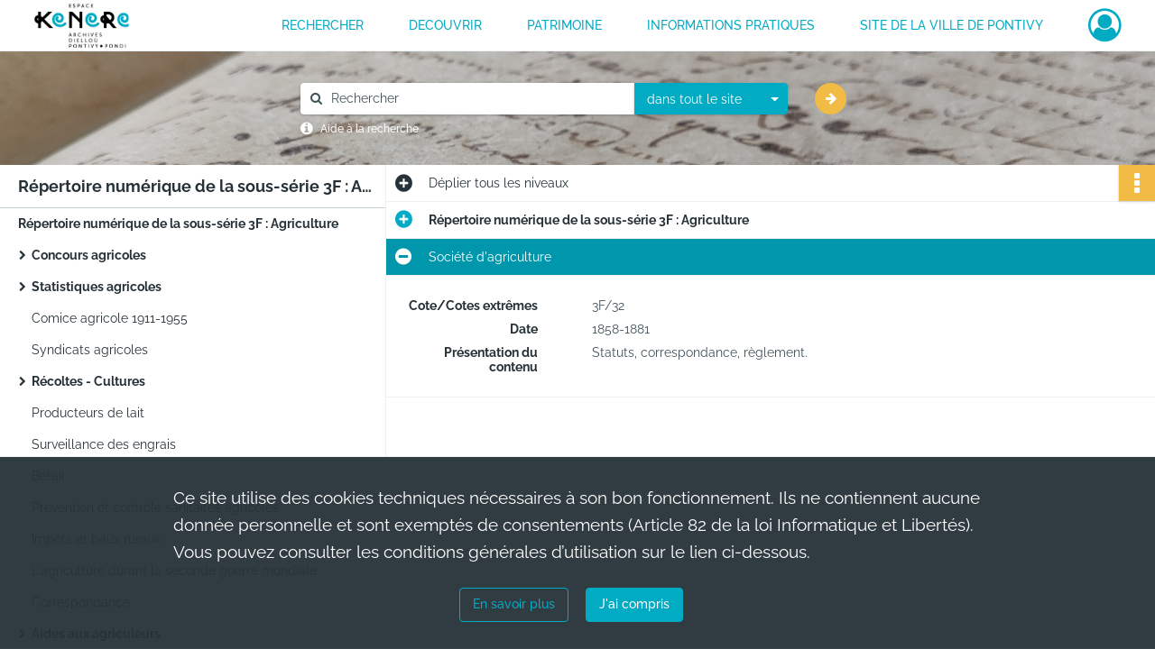

--- FILE ---
content_type: text/html; charset=UTF-8
request_url: https://archives.pontivy.fr/ark:/87553/n9h0cpz5s3t4
body_size: 5688
content:
<!DOCTYPE html>
<html lang="fr">
    <head data-captcha="none">
                    
        
        <meta charset="utf-8">
        <title>    Société d&#039;agriculture
</title>

        <meta name="twitter:card" content="summary" /><meta property="og:url" content="https://archives.pontivy.fr/ark:/87553/n9h0cpz5s3t4" /><meta property="og:title" content="    Société d&#039;agriculture
" /><meta property="og:description" content="Statuts, correspondance, règlement." /><meta name="twitter:site" content="@ArchivesPontivy" />
        <meta name="viewport" content="user-scalable=no, initial-scale=1, maximum-scale=1, minimum-scale=1, width=device-width, height=device-height"/>
        <meta name="format-detection" content="telephone=no" />

        
                    <link rel="apple-touch-icon" sizes="180x180" href="/assets/src/application/Custom/assets/static/front/favicons/apple-touch-icon.b2fb10c7c104b72e644a982fcb206240.png">
<link rel="icon" type="image/png" sizes="32x32" href="/assets/src/application/Custom/assets/static/front/favicons/favicon-32x32.2914eb6437e58a17681201ded8d828d2.png">
<link rel="icon" type="image/png" sizes="16x16" href="/assets/src/application/Custom/assets/static/front/favicons/favicon-16x16.10552ff949ca0e765e65e73ad65d48a9.png">
<link rel="manifest" href="/assets/src/application/Custom/assets/static/front/favicons/site.webmanifest.44fe19b82676cc49550804ef880e2e3e.json">
<link rel="mask-icon" href="/assets/src/application/Custom/assets/static/front/favicons/safari-pinned-tab.5131fba50e2b30b67931945261d79137.svg" color="#5bbad5">

<meta name="msapplication-TileColor" content="#da532c">
<meta name="theme-color" content="#ffffff">
        
        <link rel="stylesheet" type="text/css" href="/assets/assets/front/scss/common.6d137dff654588838818a22247fc3e81.css" />
        <link rel="stylesheet" type="text/css" href="/assets/assets/fonts/index.31b5c1038006a63162fc07056026b88e.css">

            
    <link rel="stylesheet" type="text/css" href="/assets/assets/front/scss/notice-complete.309cd04b7bea5636419aead7e90d7955.css" />

        <link rel="stylesheet" type="text/css" href="/assets/src/application/Custom/assets/src/scss/index.1c87b0f2893997ac4e7896e061ec4227.css" />
        <link rel="stylesheet" type="text/css" href="/assets/node_modules/@knight-lab/timelinejs/dist/css/timeline.4aafa9c57f79aa1cb4bc15c28ceea4bc.css" />

    </head>
    <body id="notice-complete">

                    <header id="header" role="banner">
    <div class="institutional-banner-desktop">
        

    </div>
    <div id="main-header">
        <a id="logo" href="/" title="Aller à la page d&#039;accueil">
    <img class="logo-desktop" src="/assets/src/application/Custom/assets/static/front/img/icono-logo/logo-header.bf5c6a36206dcda85f4c9558f611951a.svg" alt="Archives de Pontivy"/>

        
    <img class="logo-mobile" src="/assets/src/application/Custom/assets/static/front/img/icono-logo/logo-header.bf5c6a36206dcda85f4c9558f611951a.svg" alt="Archives de Pontivy"/>

    <span class="sr-only">Archives de Pontivy</span>
</a>
            
<nav id="main-menu" role="navigation">
            <ul aria-label="menu principal">
                                    <li><a
    href="/page/rechercher-dans-les-fonds"
    title="Aller à la page : &quot;RECHERCHER&quot;"
>RECHERCHER</a>
</li>
                                <li class="submenu-container"><a href="#">DECOUVRIR</a>
    <ul class="subnav">
                    <li><a
    href="/page/histoire-et-documents"
    title="Aller à la page : &quot;Histoire et documents&quot;"
>Histoire et documents</a>
</li>
                    <li><a
    href="/page/expositions"
    title="Aller à la page : &quot;Expositions&quot;"
>Expositions</a>
</li>
                    <li><a
    href="/page/offre-pedagogique"
    title="Aller à la page : &quot;Offre pédagogique&quot;"
>Offre pédagogique</a>
</li>
            </ul>
</li>
                                <li class="submenu-container"><a href="#">PATRIMOINE</a>
    <ul class="subnav">
                    <li><a
    href="/page/mise-en-ligne-de-la-collection-municipale"
    title="Aller à la page : &quot;Présentation du projet&quot;"
>Présentation du projet</a>
</li>
                    <li><a
    href="/page/bienvenue-sur-le-portail-des-collections-de-la-ville-de-pontivy-"
    title="Aller à la page : &quot;Portail des collections&quot;"
>Portail des collections</a>
</li>
            </ul>
</li>
                                <li class="submenu-container"><a href="#">INFORMATIONS PRATIQUES</a>
    <ul class="subnav">
                    <li><a
    href="/page/presentation"
    title="Aller à la page : &quot;Présentation des archives&quot;"
>Présentation des archives</a>
</li>
                    <li><a
    href="/page/nous-contacter-venir-aux-archives"
    title="Aller à la page : &quot;Nous contacter / Venir aux archives&quot;"
>Nous contacter / Venir aux archives</a>
</li>
                    <li><a
    href="/page/reutilisation-des-archives"
    title="Aller à la page : &quot;Réutilisation des archives&quot;"
>Réutilisation des archives</a>
</li>
            </ul>
</li>
                                <li><a
    href="https://ville-pontivy.bzh/" rel="noopener noreferrer" target="_blank"
    title="Aller à la page : &quot;Site de la ville de Pontivy&quot;"
>Site de la ville de Pontivy</a>
</li>
            
        </ul>
    </nav>
<nav id="burger-main-menu" class="left" role="navigation">
            <div>
            <label for="burger-sidebar" class="toggle" aria-label="Ouvrir le menu déroulant">
                <span class="sr-only">Ouvrir le menu déroulant</span>
                <span class="icon-bar"></span>
                <span class="icon-bar"></span>
                <span class="icon-bar"></span>
            </label>
            <input type="checkbox" id="burger-sidebar" class="sidebartoggler">

            <div class="page-wrap">
                <div class="sidebar">
                    <ul class="mainnav">
                                                <li><a
    href="/page/rechercher-dans-les-fonds"
    title="Aller à la page : &quot;RECHERCHER&quot;"
>RECHERCHER</a>
</li>
                                <li class="submenu-container"><a href="#">DECOUVRIR</a>
    <ul class="subnav">
                    <li><a
    href="/page/histoire-et-documents"
    title="Aller à la page : &quot;Histoire et documents&quot;"
>Histoire et documents</a>
</li>
                    <li><a
    href="/page/expositions"
    title="Aller à la page : &quot;Expositions&quot;"
>Expositions</a>
</li>
                    <li><a
    href="/page/offre-pedagogique"
    title="Aller à la page : &quot;Offre pédagogique&quot;"
>Offre pédagogique</a>
</li>
            </ul>
</li>
                                <li class="submenu-container"><a href="#">PATRIMOINE</a>
    <ul class="subnav">
                    <li><a
    href="/page/mise-en-ligne-de-la-collection-municipale"
    title="Aller à la page : &quot;Présentation du projet&quot;"
>Présentation du projet</a>
</li>
                    <li><a
    href="/page/bienvenue-sur-le-portail-des-collections-de-la-ville-de-pontivy-"
    title="Aller à la page : &quot;Portail des collections&quot;"
>Portail des collections</a>
</li>
            </ul>
</li>
                                <li class="submenu-container"><a href="#">INFORMATIONS PRATIQUES</a>
    <ul class="subnav">
                    <li><a
    href="/page/presentation"
    title="Aller à la page : &quot;Présentation des archives&quot;"
>Présentation des archives</a>
</li>
                    <li><a
    href="/page/nous-contacter-venir-aux-archives"
    title="Aller à la page : &quot;Nous contacter / Venir aux archives&quot;"
>Nous contacter / Venir aux archives</a>
</li>
                    <li><a
    href="/page/reutilisation-des-archives"
    title="Aller à la page : &quot;Réutilisation des archives&quot;"
>Réutilisation des archives</a>
</li>
            </ul>
</li>
                                <li><a
    href="https://ville-pontivy.bzh/" rel="noopener noreferrer" target="_blank"
    title="Aller à la page : &quot;Site de la ville de Pontivy&quot;"
>Site de la ville de Pontivy</a>
</li>
            
                    </ul>
                    

                </div>
            </div>
        </div>
    </nav>
<nav id="user-profile" role="navigation">
    <ul>
        <li class="user-profile submenu-container">
    <a href="/user/login?targetRoute=identifiers.front.ark.routing.external&amp;targetRouteParameters%5BarkUrlPath%5D=87553/n9h0cpz5s3t4" class="user-profile-icon-container" title="Mon espace personnel">
        <i class="fa fa-user-circle-o" aria-hidden="true"></i>
    </a>
    <ul class="subnav">
        <li>
            <a href="/user/login?targetRoute=identifiers.front.ark.routing.external&amp;targetRouteParameters%5BarkUrlPath%5D=87553/n9h0cpz5s3t4" title="Se connecter">Se connecter</a>
        </li>
                    <li>
                <a href="/register" title="S&#039;inscrire">S&#039;inscrire</a>
            </li>
            </ul>

</li>

    </ul>
</nav>
<nav id="burger-user-profile" class="right" role="navigation">
    <label for="profile-sidebar" class="toggle">
            <i class="fa fa-user-circle-o user-profile-icon " aria-hidden="true"></i>

    </label>
    <input type="checkbox" id="profile-sidebar" class="sidebartoggler">

    <div class="page-wrap">
        <div class="sidebar">
            <ul class="mainnav">
                    <li>
        <a href="/user/login?targetRoute=identifiers.front.ark.routing.external&amp;targetRouteParameters%5BarkUrlPath%5D=87553/n9h0cpz5s3t4" title="Se connecter">Se connecter</a>
    </li>
            <li>
            <a href="/register" title="S&#039;inscrire">S&#039;inscrire</a>
        </li>
    
            </ul>
        </div>
    </div>
</nav>


    </div>
</header>
        
        <a href="#page-top" id="scrollup" class="no-print" aria-label="Revenir en haut de la page">
            <i class="fa fa-angle-up"></i>
            <span class="sr-only">Revenir en haut de la page</span>
        </a>

        <div id="old-browsers" class="disclaimer">
    <div class="text">
        Ce portail est conçu pour être utilisé sur les navigateurs Chrome, Firefox, Safari et Edge. Pour une expérience optimale, nous vous invitons à utiliser l&#039;un de ces navigateurs.
    </div>
    <div class="buttons">
        <button type="button" class="btn btn-primary" id="old-browsers-accept">J&#039;ai compris</button>
    </div>
</div>

        <main role="main" id="page-top">

                                        
            
            <section class="section-search wide no-print" style="background-image:url(/images/fa0551f4-e363-448c-9bc4-aca4f52381cd_global_search_banner.png)">
    <div class="search-content clearfix" role="search">
        <form id="search" action="https://archives.pontivy.fr/search/results" method="GET" class="select-search">
            <div class="search-content-field clearfix">
                <i class="fal fa-search"></i>
                <label for="search-input">Moteur de recherche</label>
                <input type="text"
                       id="search-input"
                       name="q"
                       class="form-control"
                       placeholder="Rechercher"
                       value=""
                       required pattern=".*\S.*"
                       aria-label="Rechercher à travers le moteur de recherche"/>
            </div>
                        
                <div class="scope-select">
        <select name="scope" class="selectpicker" style="display: none">
            <option value="all" selected>dans tout le site</option>
            <option value="archival">dans les documents</option>
            <option value="page">dans les pages</option>
        </select>
    </div>

            <button type="submit" data-toggle="tooltip" data-placement="top" title="Rechercher" class="accent round fal fa-arrow-right"></button>
        </form>
        <form id="search-navigation" action="https://archives.pontivy.fr/search/results" method="GET">
                    </form>
    </div>

    <div class="help-search clearfix">
        <i class="fas fa-info-circle"></i>
        <a data-toggle="modal" data-target="#searchHelp" href="" title="Plus d&#039;informations sur l&#039;aide à la recherche">Aide à la recherche</a>
    </div>
    <div class="modal fade" data-url="/search/help" id="searchHelp" aria-hidden="true">
        <div class="modal-dialog" role="document">
            <div class="modal-content">
                <div class="modal-header">
                    <h2 class="modal-title">Aide à la recherche</h2>
                    <button type="button" class="close" data-dismiss="modal"><span aria-hidden="true">&times;</span></button>
                </div>
                <div class="modal-body"></div>
            </div>
        </div>
    </div>
</section>



            
                            
<aside class="alert-container row">
</aside>
            
            <div class="container">
                
<section class="notice clearfix row">
    <div class="col-4 list-notice">
        
    <h2 id="finding-aid" title="Répertoire numérique de la sous-série 3F : Agriculture">Répertoire numérique de la sous-série 3F : Agriculture</h2>
            <div id="classification-plan-navigation"
             data-url="https://archives.pontivy.fr/api/classificationPlan/v1/tree/88f9a8e5-4fd9-4890-af42-2b02bb5bac61_0a68f36e-9101-42ec-a840-abeccd1ff4f2"
             data-record-content-target="notice-content"
             data-current-node-id="88f9a8e5-4fd9-4890-af42-2b02bb5bac61_0a68f36e-9101-42ec-a840-abeccd1ff4f2"
        ></div>
    
    </div>
    <div id="notice-content" class="content-notice col-12 col-sm-8">
        
    
<div
    id="actionbar"
    data-bookmark-url="https://archives.pontivy.fr/user/api/v1/bookmark/record/n9h0cpz5s3t4"
    data-bookmark-data="{}"
    data-bookmark-list-url="https://archives.pontivy.fr/user/bookmarks"
    data-logged-in=""
        data-social="1"    data-print="1"
    data-bookmarked=""
    data-site-name="Archives de Pontivy"
    data-page-title="    Société d&#039;agriculture
"
    data-share-mail-body="Bonjour,
Je vous recommande cette page :
https%3A%2F%2Farchives.pontivy.fr%2Fark%3A%2F87553%2Fn9h0cpz5s3t4
Bonne consultation !
"
    ></div>



        
    
    

<div
    class="collapse-toggle-all show"
    data-parentRecords-fold="Replier"
    data-parentRecords-unfold="Déplier"
>
    <span>Déplier</span> tous les niveaux
</div>

    
<section class="notice-info notice-1">
    <div class="intitup
        collapsed                " data-target="#notice1"
        data-toggle="collapse"        aria-expanded="true">

                    <h2>    Répertoire numérique de la sous-série 3F : Agriculture
</h2>
            </div>
    <div class="clearfix detail collapse-await " id="notice1" aria-expanded="true">
        <div class="groups">
            
    <div class="group">
                
            <div class="row ">
            <div class="attribut-col col-xl-3 col-lg-5 col-md-5 col-sm-5">
                <p class="attribut">Cote/Cotes extrêmes</p>
            </div>
            <div class="content-col col-xl-9 col-lg-7 col-md-7 col-sm-7 ">
                <div class="content">        <div class="read-more" data-more="Afficher plus" data-less="Afficher moins">3F/1 - 3F/41</div>
</div>
            </div>
        </div>
    

                                            
    

                                                                
            <div class="row ">
            <div class="attribut-col col-xl-3 col-lg-5 col-md-5 col-sm-5">
                <p class="attribut">Date</p>
            </div>
            <div class="content-col col-xl-9 col-lg-7 col-md-7 col-sm-7 ">
                <div class="content">        <div class="read-more" data-more="Afficher plus" data-less="Afficher moins"><span>1829-1982</span></div>
</div>
            </div>
        </div>
    


                
            <div class="row ">
            <div class="attribut-col col-xl-3 col-lg-5 col-md-5 col-sm-5">
                <p class="attribut">Organisme responsable de l&#039;accès intellectuel</p>
            </div>
            <div class="content-col col-xl-9 col-lg-7 col-md-7 col-sm-7 ">
                <div class="content">        <div class="read-more" data-more="Afficher plus" data-less="Afficher moins"><span>Archives de la ville de Pontivy</span></div>
</div>
            </div>
        </div>
    


                
            <div class="row ">
            <div class="attribut-col col-xl-3 col-lg-5 col-md-5 col-sm-5">
                <p class="attribut">Description physique</p>
            </div>
            <div class="content-col col-xl-9 col-lg-7 col-md-7 col-sm-7 ">
                <div class="content">        <div class="read-more" data-more="Afficher plus" data-less="Afficher moins"><span>1.95 ml</span></div>
</div>
            </div>
        </div>
    


                            
    

    
                    
    


                    
    


                    
    



                            
    

    
                    
    


                    
    



                            
    

    
                            
    

    
    </div>


    <div class="group">
                            
    

    
                            
    

    
                            
    

    
                                                    
            <div class="row ">
            <div class="attribut-col col-xl-3 col-lg-5 col-md-5 col-sm-5">
                <p class="attribut">Modalités d&#039;entrées</p>
            </div>
            <div class="content-col col-xl-9 col-lg-7 col-md-7 col-sm-7 ">
                <div class="content">        <div class="read-more" data-more="Afficher plus" data-less="Afficher moins"><p>versement</p></div>
</div>
            </div>
        </div>
    

    
            
    </div>


    <div class="group">
                                                    
            <div class="row ">
            <div class="attribut-col col-xl-3 col-lg-5 col-md-5 col-sm-5">
                <p class="attribut">Présentation du contenu</p>
            </div>
            <div class="content-col col-xl-9 col-lg-7 col-md-7 col-sm-7 ">
                <div class="content">        <div class="read-more" data-more="Afficher plus" data-less="Afficher moins"><p>Cette sous-série concerne pour l'essentiel les concours et les expositions de matériels agricoles organisés avec la participation de la Ville dès le XIX<span class="super">e</span> siècle. A partir de la seconde guerre mondiale, les dossiers ont également trait aux aides apportées aux agriculteurs sous forme d'indemnités ou d'exonérations de taxes.</p><p>Tout au long de la période, et dès la Révolution, on retrouve des documents relatifs à la surveillance des marchandises agricoles, au travers de recensements de terres, de déclarations de récoltes ou de statistiques ainsi qu'à la formation des futurs agiculteurs.</p><p>A également été intégré à ce répertoire un dossier relatif à la pêche et l'aquaculture.</p></div>
</div>
            </div>
        </div>
    

    
            
                            
    

    
                            
    

    
                            
    

    
    </div>








        </div>
            </div>
</section>

<section class="notice-info notice-0">
    <div class="intitup
                        " data-target="#notice0"
        data-toggle="collapse"        aria-expanded="true">

                    <h2>    Société d&#039;agriculture
</h2>
            </div>
    <div class="clearfix detail collapse-await show" id="notice0" aria-expanded="true">
        <div class="groups">
            
    <div class="group">
                
            <div class="row ">
            <div class="attribut-col col-xl-3 col-lg-5 col-md-5 col-sm-5">
                <p class="attribut">Cote/Cotes extrêmes</p>
            </div>
            <div class="content-col col-xl-9 col-lg-7 col-md-7 col-sm-7 ">
                <div class="content">        <div class="read-more" data-more="Afficher plus" data-less="Afficher moins">3F/32</div>
</div>
            </div>
        </div>
    

                                            
    

                                                                
            <div class="row ">
            <div class="attribut-col col-xl-3 col-lg-5 col-md-5 col-sm-5">
                <p class="attribut">Date</p>
            </div>
            <div class="content-col col-xl-9 col-lg-7 col-md-7 col-sm-7 ">
                <div class="content">        <div class="read-more" data-more="Afficher plus" data-less="Afficher moins"><span>1858-1881</span></div>
</div>
            </div>
        </div>
    


                
    


                
    


                            
    

    
                    
    


                    
    


                    
    



                            
    

    
                    
    


                    
    



                            
    

    
                            
    

    
    </div>




    <div class="group">
                                                    
            <div class="row ">
            <div class="attribut-col col-xl-3 col-lg-5 col-md-5 col-sm-5">
                <p class="attribut">Présentation du contenu</p>
            </div>
            <div class="content-col col-xl-9 col-lg-7 col-md-7 col-sm-7 ">
                <div class="content">        <div class="read-more" data-more="Afficher plus" data-less="Afficher moins"><p>Statuts, correspondance, règlement.</p></div>
</div>
            </div>
        </div>
    

    
            
                            
    

    
                            
    

    
                            
    

    
    </div>








        </div>
                                <div class="record-actions">
    </div>
    
            </div>
</section>

    </div>
</section>

            </div>

        </main>

                        
    <footer id="footer" role="contentinfo">
                                
                                <div class="container default">
        <div class="row">
                            <div class="header-footer-col col-md-3 col-lg-3 header-footer-align-left">
                                            <span class="heading">NOUS CONTACTER</span>
                    
                    <div class="mt-2">
    <p class="mb-0"><b>Archives municipales de Pontivy</b></p>
    <p class="mb-0">Espace KENERE</p>
    <p class="mb-0">34, bis rue du Général de Gaulle</p>
    <p class="mb-0">56300 Pontivy</p>
</div>
<div class="mt-2">
    <i class="fa fa-phone" aria-label="Téléphone" aria-hidden="true"></i> 02 97 39 49 11
</div>
<div class="mt-2">
    <i class="fa fa-envelope" aria-label="Courriel" aria-hidden="true"></i> archives.kenere@ville-pontivy.bzh
</div>

                </div>
                            <div class="header-footer-col col-md-3 col-lg-3 header-footer-align-left">
                                            <span class="heading">NOUS SUIVRE</span>
                    
                    <ul class="links">
            <li class="link
">
        <a href="https://twitter.com/ArchivesPontivy"
         title="Twitter"                      rel="noopener noreferrer"            target="_blank"
            >
                    <i class="nf nf-x-twitter-square nf-2x" aria-hidden="true"></i>
                            Twitter
            </a>
    </li>
            <li class="link
">
        <a href="https://www.facebook.com/espacekenere"
         title="Facebook"                      rel="noopener noreferrer"            target="_blank"
            >
                    <i class="nf nf-facebook-square nf-2x" aria-hidden="true"></i>
                            Facebook
            </a>
    </li>
    </ul>
                </div>
                            <div class="header-footer-col col-md-3 col-lg-3 header-footer-align-left">
                    
                    
    <a href="https://ville-pontivy.bzh"
                             rel="noopener noreferrer"            target="_blank"
            >
            <img
        src="/assets/src/application/Custom/assets/static/front/img/icono-logo/logo-footer.3bd9a597aa175cc7f221800eed65263a.svg"
                alt="Ville de Pontivy"    />

    </a>
                </div>
                    </div>
    </div>

                                                            <div class="container institutional">
        <div class="row">
                            <div class="header-footer-col col-md-12 col-lg-12 header-footer-align-center">
                    
                    <ul class="links">
            <li class="link
">
        <a href="/page/conditions-generales-d-utilisation"
         title="Mentions légales"             >
                            Mentions légales
            </a>
    </li>
            <li class="link
">
        <a href="/page/conditions-generales-d-utilisation"
         title="Politique de confidentialité"             >
                            Politique de confidentialité
            </a>
    </li>
            <li class="link
">
        <a href="/page/conditions-generales-d-utilisation"
         title="Conditions Générales d&#039;Utilisation"             >
                            Conditions Générales d&#039;Utilisation
            </a>
    </li>
            <li class="link
">
        <a href="/page/credits"
         title="Crédits"             >
                            Credits
            </a>
    </li>
            <li class="link
">
        <a href="/page/accessibilite"
         title="Accessibilité"             >
                            Accessibilité
            </a>
    </li>
    </ul>
                </div>
                    </div>
    </div>

                        </footer>
        
                                    <script src="/assets/common.561aa4e00dd5800d1a92.js"></script>
                            <script src="/assets/vendor.front.3dc8736acbf7fa94e42b.js"></script>
                            <script src="/assets/front.2bbd9f26f368577f8ffa.js"></script>
                    
        <div id="rgpd-infos"
     class="disclaimer"
     >
    <div class="text">
        <p>
            Ce site utilise des <span lang="en">cookies</span> techniques nécessaires à son bon fonctionnement. Ils ne contiennent aucune donnée personnelle et sont exemptés de consentements (Article 82 de la loi Informatique et Libertés).
        </p>
        <p>
                            Vous pouvez consulter les conditions générales d’utilisation sur le lien ci-dessous.
                    </p>
    </div>
    <div class="buttons">
                                    <a href="/page/conditions-generales-d-utilisation" rel="noopener noreferrer" target="_blank">
            <button type="button" class="btn btn-secondary" title="En savoir plus sur les conditions générales d&#039;utilisation">En savoir plus</button>
        </a>
        <button type="button" class="btn btn-primary" id="rgpd-infos-understand">J&#039;ai compris</button>
    </div>

</div>
        
    </body>
</html>


--- FILE ---
content_type: text/css
request_url: https://archives.pontivy.fr/assets/src/application/Custom/assets/src/scss/index.1c87b0f2893997ac4e7896e061ec4227.css
body_size: 378
content:
@font-face{font-family:Raleway;font-weight:300;src:url(/assets/src/application/Custom/assets/src/scss/fonts/webfonts/Raleway/Raleway-Light.a36750fa9f5530b0c2760267df04ae37.ttf) format("truetype")}@font-face{font-family:Raleway;font-weight:400;src:url(/assets/src/application/Custom/assets/src/scss/fonts/webfonts/Raleway/Raleway-Regular.d95649da7dfb965a289ac29105ce8771.ttf) format("truetype")}@font-face{font-family:Raleway;font-weight:500;src:url(/assets/src/application/Custom/assets/src/scss/fonts/webfonts/Raleway/Raleway-Medium.0c8c5471e4a8bfe0f6167f56bcf1e2d3.ttf) format("truetype")}@font-face{font-family:Raleway;font-weight:700;src:url(/assets/src/application/Custom/assets/src/scss/fonts/webfonts/Raleway/Raleway-Bold.21c82294041b1504a5cbe4f566c8acd6.ttf) format("truetype")}footer .container.default .row .header-footer-col .heading{font-weight:700}@media only screen and (max-width:768px){footer .container.institutional .row .header-footer-col .links li.link{display:block}}